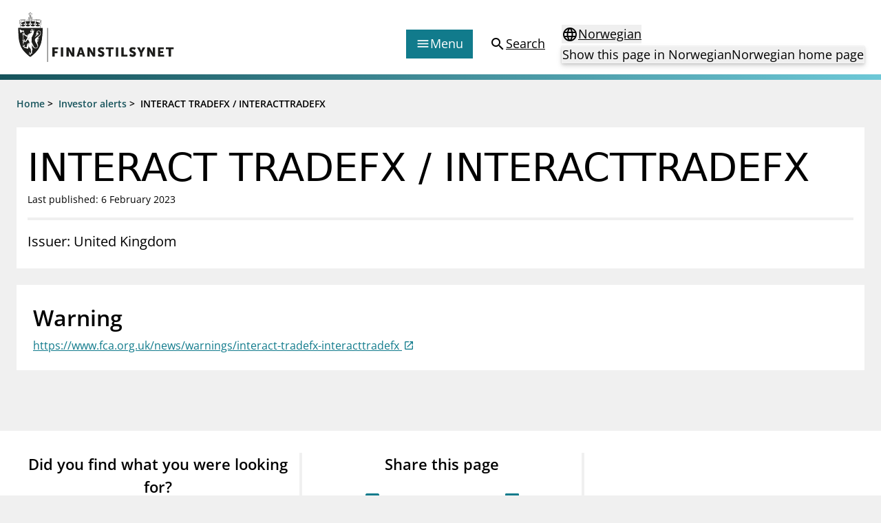

--- FILE ---
content_type: text/html; charset=utf-8
request_url: https://www.finanstilsynet.no/en/investor-alerts/2023/interact-tradefx--interacttradefx/
body_size: 6325
content:

<!DOCTYPE html>
<html lang="en">

<head>
	<meta charset="utf-8" />
	<meta name="viewport" content="width=device-width, initial-scale=1.0" />
	<meta name='pageid' content='51010'>

	<link rel="apple-touch-icon-precomposed" sizes="57x57" href="/Content/Favicons/apple-touch-icon-57x57.png" />
	<link rel="apple-touch-icon-precomposed" sizes="114x114" href="/Content/Favicons/apple-touch-icon-114x114.png" />
	<link rel="apple-touch-icon-precomposed" sizes="72x72" href="/Content/Favicons/apple-touch-icon-72x72.png" />
	<link rel="apple-touch-icon-precomposed" sizes="144x144" href="/Content/Favicons/apple-touch-icon-144x144.png" />
	<link rel="apple-touch-icon-precomposed" sizes="60x60" href="/Content/Favicons/apple-touch-icon-60x60.png" />
	<link rel="apple-touch-icon-precomposed" sizes="120x120" href="/Content/Favicons/apple-touch-icon-120x120.png" />
	<link rel="apple-touch-icon-precomposed" sizes="76x76" href="/Content/Favicons/apple-touch-icon-76x76.png" />
	<link rel="apple-touch-icon-precomposed" sizes="152x152" href="/Content/Favicons/apple-touch-icon-152x152.png" />
	<link rel="icon" type="image/png" href="/Content/Favicons/favicon-196x196.png" sizes="196x196" />
	<link rel="icon" type="image/png" href="/Content/Favicons/favicon-96x96.png" sizes="96x96" />
	<link rel="icon" type="image/png" href="/Content/Favicons/favicon-32x32.png" sizes="32x32" />
	<link rel="icon" type="image/png" href="/Content/Favicons/favicon-16x16.png" sizes="16x16" />
	<link rel="icon" type="image/png" href="/Content/Favicons/favicon-128.png" sizes="128x128" />

	<meta name="msapplication-TileColor" content="#FFFFFF" />
	<meta name="msapplication-TileImage" content="~/Content/Favicons/mstile-144x144.png" />
	<meta name="msapplication-square70x70logo" content="~/Content/Favicons/mstile-70x70.png" />
	<meta name="msapplication-square150x150logo" content="~/Content/Favicons/mstile-150x150.png" />
	<meta name="msapplication-wide310x150logo" content="~/Content/Favicons/mstile-310x150.png" />
	<meta name="msapplication-square310x310logo" content="~/Content/Favicons/mstile-310x310.png" />
	<meta name="robots" content="index, follow" />
	<meta name="google-site-verification" content="JsSYX6TEJ_iOeoHYuPlX9KLS08_DgzwACslujHiB2lY" />

	
    
<meta name="description" content="" />
<meta property="og:locale" content="en" />
<meta property="og:type" content="article" />
<meta property="og:title" content="INTERACT TRADEFX / INTERACTTRADEFX" />
<meta property="og:description" content="" />
<meta property="og:url" content="https://www.finanstilsynet.no/en/investor-alerts/2023/interact-tradefx--interacttradefx/" />
<meta property="og:site_name" content="Finanstilsynet" />
<meta property="og:image" content="https://www.finanstilsynet.no/Content/Images/Finanstilsynet_fasade_navneskilt.jpg" />
<meta property="og:image:alt" content="Finanstilsynets fasade med navneskilt" />
<meta property="article:published_time" content="2023-02-06T12:06:34" />
<meta property="article:modified_time" content="2023-02-06T12:06:34" />

	<title>INTERACT TRADEFX / INTERACTTRADEFX - Finanstilsynet.no</title>

	

	<script nonce="99768d59-9857-4d4f-970e-0ae371b9644c">
!function(T,l,y){var S=T.location,k="script",D="instrumentationKey",C="ingestionendpoint",I="disableExceptionTracking",E="ai.device.",b="toLowerCase",w="crossOrigin",N="POST",e="appInsightsSDK",t=y.name||"appInsights";(y.name||T[e])&&(T[e]=t);var n=T[t]||function(d){var g=!1,f=!1,m={initialize:!0,queue:[],sv:"5",version:2,config:d};function v(e,t){var n={},a="Browser";return n[E+"id"]=a[b](),n[E+"type"]=a,n["ai.operation.name"]=S&&S.pathname||"_unknown_",n["ai.internal.sdkVersion"]="javascript:snippet_"+(m.sv||m.version),{time:function(){var e=new Date;function t(e){var t=""+e;return 1===t.length&&(t="0"+t),t}return e.getUTCFullYear()+"-"+t(1+e.getUTCMonth())+"-"+t(e.getUTCDate())+"T"+t(e.getUTCHours())+":"+t(e.getUTCMinutes())+":"+t(e.getUTCSeconds())+"."+((e.getUTCMilliseconds()/1e3).toFixed(3)+"").slice(2,5)+"Z"}(),iKey:e,name:"Microsoft.ApplicationInsights."+e.replace(/-/g,"")+"."+t,sampleRate:100,tags:n,data:{baseData:{ver:2}}}}var h=d.url||y.src;if(h){function a(e){var t,n,a,i,r,o,s,c,u,p,l;g=!0,m.queue=[],f||(f=!0,t=h,s=function(){var e={},t=d.connectionString;if(t)for(var n=t.split(";"),a=0;a<n.length;a++){var i=n[a].split("=");2===i.length&&(e[i[0][b]()]=i[1])}if(!e[C]){var r=e.endpointsuffix,o=r?e.location:null;e[C]="https://"+(o?o+".":"")+"dc."+(r||"services.visualstudio.com")}return e}(),c=s[D]||d[D]||"",u=s[C],p=u?u+"/v2/track":d.endpointUrl,(l=[]).push((n="SDK LOAD Failure: Failed to load Application Insights SDK script (See stack for details)",a=t,i=p,(o=(r=v(c,"Exception")).data).baseType="ExceptionData",o.baseData.exceptions=[{typeName:"SDKLoadFailed",message:n.replace(/\./g,"-"),hasFullStack:!1,stack:n+"\nSnippet failed to load ["+a+"] -- Telemetry is disabled\nHelp Link: https://go.microsoft.com/fwlink/?linkid=2128109\nHost: "+(S&&S.pathname||"_unknown_")+"\nEndpoint: "+i,parsedStack:[]}],r)),l.push(function(e,t,n,a){var i=v(c,"Message"),r=i.data;r.baseType="MessageData";var o=r.baseData;return o.message='AI (Internal): 99 message:"'+("SDK LOAD Failure: Failed to load Application Insights SDK script (See stack for details) ("+n+")").replace(/\"/g,"")+'"',o.properties={endpoint:a},i}(0,0,t,p)),function(e,t){if(JSON){var n=T.fetch;if(n&&!y.useXhr)n(t,{method:N,body:JSON.stringify(e),mode:"cors"});else if(XMLHttpRequest){var a=new XMLHttpRequest;a.open(N,t),a.setRequestHeader("Content-type","application/json"),a.send(JSON.stringify(e))}}}(l,p))}function i(e,t){f||setTimeout(function(){!t&&m.core||a()},500)}var e=function(){var n=l.createElement(k);n.src=h;var e=y[w];return!e&&""!==e||"undefined"==n[w]||(n[w]=e),n.onload=i,n.onerror=a,n.onreadystatechange=function(e,t){"loaded"!==n.readyState&&"complete"!==n.readyState||i(0,t)},n}();y.ld<0?l.getElementsByTagName("head")[0].appendChild(e):setTimeout(function(){l.getElementsByTagName(k)[0].parentNode.appendChild(e)},y.ld||0)}try{m.cookie=l.cookie}catch(p){}function t(e){for(;e.length;)!function(t){m[t]=function(){var e=arguments;g||m.queue.push(function(){m[t].apply(m,e)})}}(e.pop())}var n="track",r="TrackPage",o="TrackEvent";t([n+"Event",n+"PageView",n+"Exception",n+"Trace",n+"DependencyData",n+"Metric",n+"PageViewPerformance","start"+r,"stop"+r,"start"+o,"stop"+o,"addTelemetryInitializer","setAuthenticatedUserContext","clearAuthenticatedUserContext","flush"]),m.SeverityLevel={Verbose:0,Information:1,Warning:2,Error:3,Critical:4};var s=(d.extensionConfig||{}).ApplicationInsightsAnalytics||{};if(!0!==d[I]&&!0!==s[I]){var c="onerror";t(["_"+c]);var u=T[c];T[c]=function(e,t,n,a,i){var r=u&&u(e,t,n,a,i);return!0!==r&&m["_"+c]({message:e,url:t,lineNumber:n,columnNumber:a,error:i}),r},d.autoExceptionInstrumented=!0}return m}(y.cfg);function a(){y.onInit&&y.onInit(n)}(T[t]=n).queue&&0===n.queue.length?(n.queue.push(a),n.trackPageView({})):a()}(window,document,{src: "https://js.monitor.azure.com/scripts/b/ai.2.gbl.min.js", crossOrigin: "anonymous", cfg: {instrumentationKey: '9673c9d4-52e1-4265-8b31-84c91223caf7', disableCookiesUsage: true }});
</script>

	

		<!-- Silktide -->
		<script nonce="99768d59-9857-4d4f-970e-0ae371b9644c" defer src="https://analytics.silktide.com/aee2615c4b829b32d904e4ccf6aa85ae.js"></script>
		<script nonce="99768d59-9857-4d4f-970e-0ae371b9644c">(function (s, i, l, k, y) { s[i] = s[i] || y; s[l] = s[l] || []; s[k] = function (e, p) { p = p || {}; p.event = e; s[l].push(p); }; s[k]('page_load'); })(window, 'stConfig', 'stEvents', 'silktide', {});</script>
		<!-- End silktide -->
		<!-- Matomo -->
		<script nonce="99768d59-9857-4d4f-970e-0ae371b9644c">
			var _paq = window._paq = window._paq || [];
			/* tracker methods like "setCustomDimension" should be called before "trackPageView" */
			_paq.push(['disableCookies']);
			_paq.push(['trackPageView']);
			_paq.push(['enableLinkTracking']);
			(function () {
				var u = "https://finanstilsynet.matomo.cloud/";
				_paq.push(['setTrackerUrl', u + 'matomo.php']);
				_paq.push(['setSiteId', 1]);
				var d = document, g = d.createElement('script'), s = d.getElementsByTagName('script')[0];
				g.async = true; g.src = '//cdn.matomo.cloud/finanstilsynet.matomo.cloud/matomo.js'; s.parentNode.insertBefore(g, s);
			})();
		</script>
		<!-- End Matomo Code -->

	<script nonce="99768d59-9857-4d4f-970e-0ae371b9644c" id="CookieConsent" src="https://policy.app.cookieinformation.com/uc.js" data-culture="EN" data-gcm-version="2.0" type="text/javascript"></script>

	<link href="/assets/js/main.BJ1NmVmR.js" nonce="99768d59-9857-4d4f-970e-0ae371b9644c" rel="preload" as="script" crossOrigin="anonymous" />

	<link href="/assets/css/main.POe-M-KN.css" nonce="99768d59-9857-4d4f-970e-0ae371b9644c" rel="preload" as="style" crossOrigin="anonymous"/>

	<link href="/assets/css/main.POe-M-KN.css" rel="stylesheet" crossOrigin="anonymous" />

	<script type="module" src="/assets/js/main.BJ1NmVmR.js" nonce="99768d59-9857-4d4f-970e-0ae371b9644c" crossOrigin="anonymous" ></script>

</head>

<!-- InternationalInvestorWarningPage -->
<body id="settings">
	<nav aria-label="Hurtiglenker">
		<a href="#main-content"
		   tabindex="1"
		   data-zenscroll="disable"
		   title="Jump to main content"
		   aria-label="Jump to main content" class="text-lg text-center underline sr-only focus:block focus:not-sr-only focus:p-3 bg-bluegreen-600 text-white-400 hover:no-underline noZensmooth">
			Jump to main content
		</a>
		<a href="/sok/" title="Go to search page" aria-label="Go to search page" class="text-lg text-center underline sr-only focus:block focus:not-sr-only focus:p-3 bg-bluegreen-600 text-white-400 hover:no-underline">
			Go to search page
		</a>
	</nav>

	<div id="react_0HNIKV1V1PC9S"></div>

	<div class="body-footer-container">
		
    

<div class="h-2 mb-6 bg-gradient-to-r from-bluegreen-600 to-bluegreen-300 print:hidden"></div>

<div class="common-breadcrumb-container print:hidden" id="js-breadcrumb" role="navigation"
    aria-label="Breadcrumbs">
    <div class="header-container">
        <div class="common-row">
            <div class="common-breadcrumb-content text-sm font-semibold">
                        <div>
                            <span class="common-breadcrumb-item border-under"><a href="/en/">Home</a></span> &gt;
                        </div>
                        <div>
                            <span class="common-breadcrumb-item border-under"><a href="/en/investor-alerts/">Investor alerts</a></span> &gt;
                        </div>
                            <span class="common-breadcrumb-item">INTERACT TRADEFX / INTERACTTRADEFX</span>
            </div>
        </div>
    </div>
</div>


		<div id="root"></div>

		



<main class="container mb-6" id="main-content">
    <article class="-mx-6 lg:mx-0">
        <section class="flex flex-col gap-2 px-4 py-6 mb-6 bg-white-400">
            <h1 class="font-sans text-2xl leading-tight lg:text-3xl text-normal">
                INTERACT TRADEFX / INTERACTTRADEFX
            </h1>

            <p class="text-sm">
		<span>Last published: 6 February 2023</span>
</p>

            <div class="block h-1 my-4 bg-black-100"></div>

            <div class="w-full lg:w-8/12 text-md lg:text-lg">

                Issuer: United Kingdom
            </div>
        </section>

        <div class="flex flex-col lg:flex-row lg:space-x-6 noaside icon--file">

            <div class="w-full">
                    <section class="mb-6 bg-white-400 p-normal p-nochild article--bodtyext">

                        <h2 class="mb-1 text-2xl font-semibold">Warning</h2>

                        <a href="https://www.fca.org.uk/news/warnings/interact-tradefx-interacttradefx" class="underline text-bluegreen-500 decoration-solid decoration-1 underline-offset-2 hover:no-underline icon icon--chevron__right">
                            https://www.fca.org.uk/news/warnings/interact-tradefx-interacttradefx
                        </a>
                    </section>


                



            </div>
        </div>


    </article>

</main>





	</div>

	<nav class="container flex justify-end mt-6 lg:hidden print:hidden">
		<a href="#top" aria-label="To the top of the page"
		   class="items-center flex-inline">
			<span>
				To the top of the page
			</span>
			<span class="material-icons" aria-hidden="true">expand_less</span>
		</a>
	</nav>

	
    <div id="react_0HNIKV1V1PC9T"></div>


	
<div id="react_0HNIKV1V1PC9U"></div>

	<div class="w-full fixed bottom-0 right-0 p-4 px-6 print:hidden" style="transform: translate3d(0,0,0);">
		<div class="px-6">
			<div class="w-full hidden lg:block" id="totopnavigation">
				<a href="#top"
				   class="p-3 right-0 btn btn--secondary"
				   title="To the top of the page">
					<span>
						To the top of the page
					</span>
					<span class="material-icons" aria-hidden="true">expand_less</span>
				</a>
			</div>

		</div>
	</div>

	<script defer="defer" nonce="99768d59-9857-4d4f-970e-0ae371b9644c" src="/Util/Find/epi-util/find.js"></script>
<script nonce="99768d59-9857-4d4f-970e-0ae371b9644c">
document.addEventListener('DOMContentLoaded',function(){if(typeof FindApi === 'function'){var api = new FindApi();api.setApplicationUrl('/');api.setServiceApiBaseUrl('/find_v2/');api.processEventFromCurrentUri();api.bindWindowEvents();api.bindAClickEvent();api.sendBufferedEvents();}})
</script>

	<script nonce="99768d59-9857-4d4f-970e-0ae371b9644c" type="module">console.warn("[.NET]", "Warning: `fetch` is not available. Please supply a custom `fetchFn` property to use `fetchBaseQuery` on SSR environments.", "\nCall stack: Error\n    at MockConsole._handleCall (React.Core.Resources.shims.js:28:31)\n    at fetchBaseQuery (main.BJ1NmVmR.js:32:6137)\n    at main.BJ1NmVmR.js:32:51992");ReactDOMClient.createRoot(document.getElementById("react_0HNIKV1V1PC9S")).render(React.createElement(Header, {"menuColumns":[{"header":"Supervisory activity","links":[{"linkText":"Licensing","href":"/en/licensing/"},{"linkText":"Supervision","href":"/en/supervision/"},{"linkText":"Reporting","href":"/en/reporting/"},{"linkText":"Laws and regulations","href":"/en/laws-and-regulations/"},{"linkText":"Pillar 2 requirements for individual banks","href":"/en/topics/kapitaldekning/finanstilsynets-decisions-on-pillar-2-requirements-for-individual-banks/"},{"linkText":"Investor alerts","href":"/en/investor-alerts/"}]},{"header":"News and reports","links":[{"linkText":"News","href":"/en/news-archive/?l=en\u0026t=62"},{"linkText":"Circulars","href":"/en/news-archive/?l=en\u0026t=59"},{"linkText":"Presentations","href":"/en/news-archive/?l=en\u0026t=63"},{"linkText":"Letters","href":"/en/news-archive/?l=en\u0026t=61"},{"linkText":"Inspection reports","href":"/en/news-archive/?l=en\u0026t=104"},{"linkText":"Publications","href":"/en/publications/"}]},{"header":"Special topics","links":[{"linkText":"Financial Infrastructure Crisis Preparedness Committee (BFI)","href":"/en/topics/financial-infrastructure-crisis-preparedness-committee-bfi/"},{"linkText":"Finanstilsynet and EEA legislation","href":"/en/topics/finanstilsynet-and-eea-legislation/"},{"linkText":"Market abuse regulation (MAR) in Norway","href":"/en/topics/market-abuse-regulation-mar-in-norway/"},{"linkText":"Money laundering and financing of terrorism","href":"/en/topics/money-laundering-and-financing-of-terrorism/"},{"linkText":"Prospectuses","href":"/en/topics/prospectuses/"},{"linkText":"Supervisory disclosure","href":"/en/topics/supervisory-disclosure/"},{"linkText":"Takeover bids","href":"/en/topics/takeover-bids/"},{"linkText":"The Norwegian Non-life Insurance Guarantee Scheme","href":"/en/topics/the-norwegian-non-life-insurance-guarantee-scheme/"}]},{"header":"Registries","links":[{"linkText":"Finanstilsynet\u0027s registry","href":"/en/finanstilsynets-registry/"},{"linkText":"Approved prospectuses passported to Norway","href":"/en/approved-prospectuses/"},{"linkText":"Short Sale Register","href":"https://ssr.finanstilsynet.no/"},{"linkText":"Third country auditors and audit entities","href":"/en/finanstilsynets-registry/user-defined-report/?group=6\u0026licenceTypes=REVTHIRD\u0026passporting=Outbound"}]}],"menuLinkEntries":[{"iconType":1,"linkText":"Forbrukerinformasjon","href":"/en/consumer-protection/"},{"iconType":2,"linkText":"Om Finanstilsynet","href":"/en/about-us/"},{"iconType":3,"linkText":"Kontakt oss","href":"/en/contact/"},{"iconType":4,"linkText":"Jobb hos oss","href":"/jobb-hos-oss/"},{"iconType":5,"linkText":"Abonner på nyhetsvarsel","href":"/en/newsletter/subscribe/"}],"language":"en","startPageUrl":"/en/","searchPageUrl":"/en/search/","languageSelectorProps":{"isStartPage":false,"pageInOtherLanguage":"/markedsadvarsler/2023/interact-tradefx--interacttradefx/","startPageInOtherLanguage":"/","queryStringId":[],"language":"en"}}));
ReactDOMClient.createRoot(document.getElementById("react_0HNIKV1V1PC9T")).render(React.createElement(Feedback, {"headersShareButtonText":"Share this page","subscribePageLink":{"linkText":"Sign up for news updates","href":"/en/newsletter/subscribe/"},"facebookShareLink":{"linkText":"Share this page - Facebook","href":"https://www.facebook.com/sharer/sharer.php?u=https://www.finanstilsynet.no/en/investor-alerts/2023/interact-tradefx--interacttradefx/"},"linkedInShareLink":{"linkText":"Share this page - LinkedIn","href":"https://www.linkedin.com/shareArticle?mini=true\u0026url=https://www.finanstilsynet.no/en/investor-alerts/2023/interact-tradefx--interacttradefx/\u0026title=INTERACT TRADEFX / INTERACTTRADEFX"},"language":"en"}));
ReactDOMClient.createRoot(document.getElementById("react_0HNIKV1V1PC9U")).render(React.createElement(Footer, {"linksLeftColumnHeader":null,"linksLeftColumn":[{"linkText":"About Finanstilsynet","href":"/en/about-us/"},{"linkText":"Media enquiries","href":"/en/media/"},{"linkText":"Contact","href":"/en/contact/"}],"linksRightColumnHeader":null,"linksRightColumn":[{"linkText":"Information about eCommunication","href":"/en/about-us/information-about-ecommunication/"},{"linkText":"Privacy policy and cookies","href":"/en/about-us/privacy-policy-and-cookies/"},{"linkText":"RSS","href":"/en/rss/"},{"linkText":"Notifications to Finanstilsynet","href":"/en/about-us/notifications-to-finanstilsynet/"}],"contactHeader":null,"contactInfo":{"fragments":[{"componentName":"HtmlString","data":"\u003cp\u003eVisitor address:\u003cbr /\u003eRevierstredet 3, 0151 Oslo\u003c/p\u003e\n\u003cp\u003ePostal address:\u003cbr /\u003eP.O. Box\u0026nbsp;1187\u0026nbsp;Sentrum \u003cbr /\u003eNO-0107 Oslo\u003cbr /\u003eNorway\u003c/p\u003e\n\u003cp\u003ePhone: +47 22 93 98 00\u0026nbsp;\u003cbr /\u003eE-mail:\u0026nbsp;\u003ca title=\u0022Email\u0022 href=\u0022mailto:post@finanstilsynet.no\u0022\u003epost@finanstilsynet.no\u003c/a\u003e\u003c/p\u003e\n\u003cp\u003eOrganisation number:\u003cbr /\u003e840 747 972\u003c/p\u003e"}]}}));
</script>

		<script nonce="99768d59-9857-4d4f-970e-0ae371b9644c">
			_paq.push(['enableLinkTracking']);
		</script>
</body>
</html>